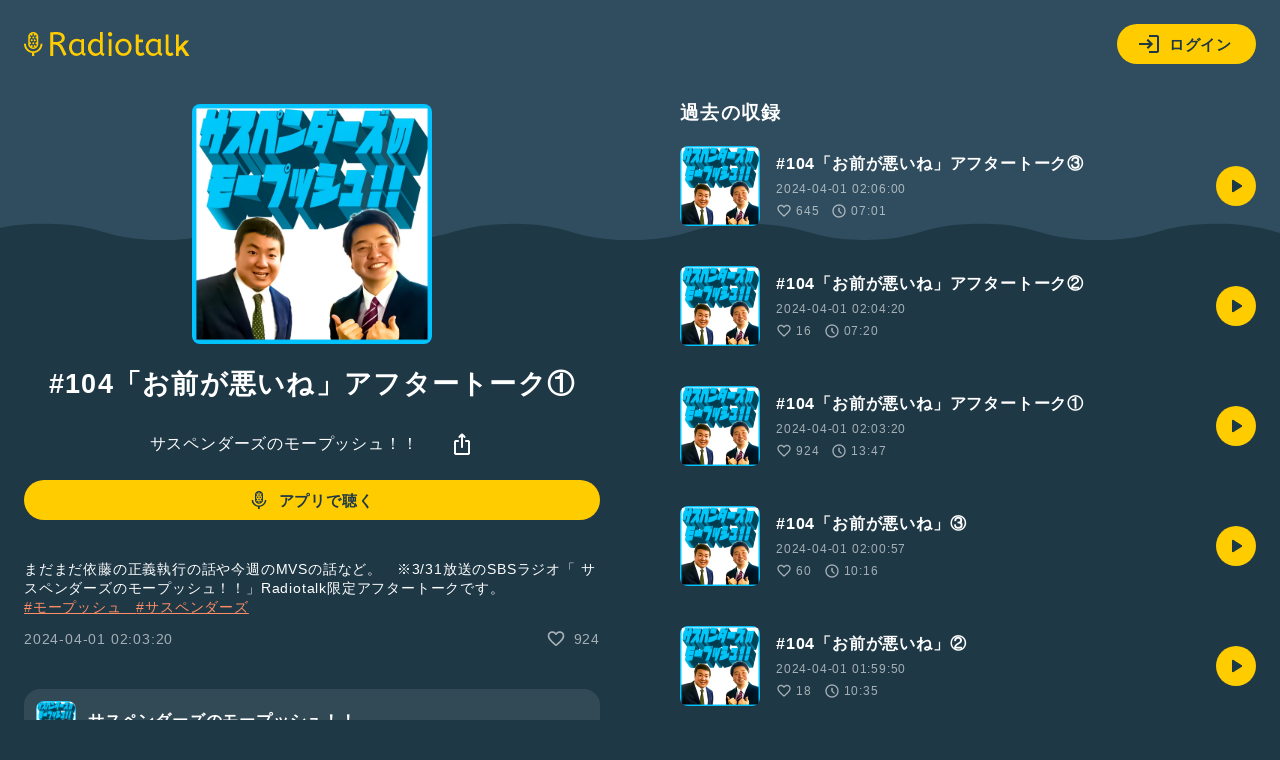

--- FILE ---
content_type: text/html; charset=UTF-8
request_url: https://radiotalk.jp/api/talks/1152379
body_size: 1442
content:
{"id":1152379,"title":"#104\u300c\u304a\u524d\u304c\u60aa\u3044\u306d\u300d\u30a2\u30d5\u30bf\u30fc\u30c8\u30fc\u30af\u2460","description":"\u307e\u3060\u307e\u3060\u4f9d\u85e4\u306e\u6b63\u7fa9\u57f7\u884c\u306e\u8a71\u3084\u4eca\u9031\u306eMVS\u306e\u8a71\u306a\u3069\u3002\u3000\u203b3\/31\u653e\u9001\u306eSBS\u30e9\u30b8\u30aa\u300c \u30b5\u30b9\u30da\u30f3\u30c0\u30fc\u30ba\u306e\u30e2\u30fc\u30d7\u30c3\u30b7\u30e5\uff01\uff01\u300dRadiotalk\u9650\u5b9a\u30a2\u30d5\u30bf\u30fc\u30c8\u30fc\u30af\u3067\u3059\u3002\u3000 #\u30e2\u30fc\u30d7\u30c3\u30b7\u30e5\u3000#\u30b5\u30b9\u30da\u30f3\u30c0\u30fc\u30ba","descriptionHtml":"\u307e\u3060\u307e\u3060\u4f9d\u85e4\u306e\u6b63\u7fa9\u57f7\u884c\u306e\u8a71\u3084\u4eca\u9031\u306eMVS\u306e\u8a71\u306a\u3069\u3002\u3000\u203b3\/31\u653e\u9001\u306eSBS\u30e9\u30b8\u30aa\u300c \u30b5\u30b9\u30da\u30f3\u30c0\u30fc\u30ba\u306e\u30e2\u30fc\u30d7\u30c3\u30b7\u30e5\uff01\uff01\u300dRadiotalk\u9650\u5b9a\u30a2\u30d5\u30bf\u30fc\u30c8\u30fc\u30af\u3067\u3059\u3002\u3000 <a href=\"\/tags\/\u30e2\u30fc\u30d7\u30c3\u30b7\u30e5\u3000\" data-category=\"tag\" data-label=\"talk\" data-value=\"\u30e2\u30fc\u30d7\u30c3\u30b7\u30e5\u3000\" >#\u30e2\u30fc\u30d7\u30c3\u30b7\u30e5\u3000<\/a><a href=\"\/tags\/\u30b5\u30b9\u30da\u30f3\u30c0\u30fc\u30ba\" data-category=\"tag\" data-label=\"talk\" data-value=\"\u30b5\u30b9\u30da\u30f3\u30c0\u30fc\u30ba\" >#\u30b5\u30b9\u30da\u30f3\u30c0\u30fc\u30ba<\/a>","imageUrl":"https:\/\/storage.radiotalk.jp\/u586185\/image\/talks\/20240401020319_982a.png","audioFileUrl":"","audioPlaytimeSeconds":827,"createdAt":"2024-04-01 02:03:20","programId":105543,"programTitle":"\u30b5\u30b9\u30da\u30f3\u30c0\u30fc\u30ba\u306e\u30e2\u30fc\u30d7\u30c3\u30b7\u30e5\uff01\uff01","isOfficialProgram":false,"userId":586185,"userName":"","tags":["\u30e2\u30fc\u30d7\u30c3\u30b7\u30e5\u3000","\u30b5\u30b9\u30da\u30f3\u30c0\u30fc\u30ba"],"tagDetails":[{"tag":"\u30e2\u30fc\u30d7\u30c3\u30b7\u30e5\u3000","description":"","thumbnailImageUrl":"https:\/\/storage.googleapis.com\/radiotalk\/common\/images\/tag_thumbnail.png","backgroundImageUrl":"https:\/\/storage.googleapis.com\/radiotalk\/common\/images\/tag_background.png","posts":"386\u4ef6","totalPlaytimes":"289582\u56de"},{"tag":"\u30b5\u30b9\u30da\u30f3\u30c0\u30fc\u30ba","description":"","thumbnailImageUrl":"https:\/\/storage.googleapis.com\/radiotalk\/common\/images\/tag_thumbnail.png","backgroundImageUrl":"https:\/\/storage.googleapis.com\/radiotalk\/common\/images\/tag_background.png","posts":"405\u4ef6","totalPlaytimes":"299244\u56de"}],"totalPlayTimes":0,"totalReactions":924}